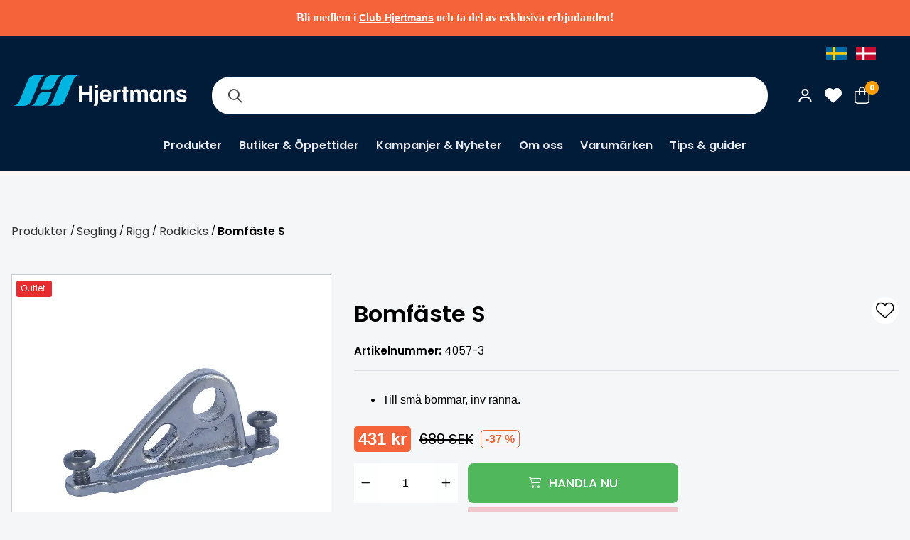

--- FILE ---
content_type: text/html; charset=utf-8
request_url: https://www.hjertmans.se/sv/produkt/segling-sakerhet/rigg/rodkicks/bomfaste-s
body_size: 10470
content:

<!DOCTYPE html>
<html lang="sv-SE" class="">
<head>
    <meta charset="utf-8" />
    <meta name="viewport" content="width=device-width, height=device-height, initial-scale=1.0">
    

    <title>Bomf&#xE4;ste S</title>


    <script async src="https://helloretailcdn.com/helloretail.js"></script>
    <script>
            document.addEventListener("DOMContentLoaded", function () {
            window.hrq = window.hrq || [];
            hrq.push([
                "init",
                {
                    trackingOptOut: getConsent(),
                },
            ]);

            __cmp("addEventListener", ["consent", updateConsent, false], null);
        });

        function getConsent() {
            var cmpdata = __cmp("getCMPData") || {};
            if ("purposeConsents" in cmpdata) {
                if (
                    cmpdata.purposeConsents.c52 !== "undefined" &&
                    cmpdata.purposeConsents.c52
                ) {
                    return false;
                }
            }
            return true;
        }

        function updateConsent() {
            hrq.push(["setTrackingOptOut", getConsent()]);
        }

        function consentCheck() {
            console.log('Consent is ${!!cmpdata.purposeConsents.c52}');
            return !!consentObject[consentLevel];
        }

        document.addEventListener("DOMContentLoaded", function () {

            var currentConsent = consentCheck();
            window.hrq = window.hrq || [];

            __cmp.addEventListener(consentReadyEvent, function () {
                var newConsent = consentCheck();
                if (!hrq.initCalled) {
                    console.log(
                        'Init not called, setting trackingOptOut to ${!newConsent}'
                    );
                    hrq.push([
                        "init",
                        {
                            trackingOptOut: !newConsent,
                        },
                    ]);
                } else if (newConsent != currentConsent) {
                    console.log(
                        'Consent changed from ${currentConsent} to ${newConsent}'
                    );
                    hrq.push(["setTrackingOptOut", !newConsent]);
                }
                currentConsent = newConsent;
            });
        });
    </script>


    <script type="text/javascript" data-cmp-ab="1" src="https://cdn.consentmanager.net/delivery/autoblocking/58fde56cca59.js"
            data-cmp-host="d.delivery.consentmanager.net" data-cmp-cdn="cdn.consentmanager.net" data-cmp-codesrc="1"></script>

    <link rel="shortcut icon" href="/favicon.ico" />
    <link href="https://cdn.svenskwebbhandel.se/fontawesome/6.2.0/css/all.min.css" as="style" rel="stylesheet" type="text/css" />
    <link href="https://cdn.svenskwebbhandel.se/googlefonts/poppins/font-face.min.css?d=230706" rel="stylesheet" type="text/css" />
    <link href="https://cdn.svenskwebbhandel.se/googlefonts/lato/font-face.min.css?d=230706" rel="stylesheet" type="text/css" />
    <link href="https://cdn.svenskwebbhandel.se/googlefonts/roboto/font-face.min.css?d=240213" rel="stylesheet" type="text/css" />
    <link href="https://cdn.svenskwebbhandel.se/googlefonts/inter/font-face.min.css?d=240208" rel="stylesheet" type="text/css" />
    <link href="https://cdn.svenskwebbhandel.se/js-swiper/8.2.2/swiper.min.css" rel="stylesheet" />
    <link rel="stylesheet" href="/lib/styles/above-fold.min.css?v=wWQtV-RXXXFXxwGrxa5QzGVGi3498pdIDE1uMhKupAk" />
    <script src="/js/above-fold.min.js?v=65QmrGY1l-cW2vqCAW_V7Rz_YGzaD3Z0tEjBnSdfwoU"></script>
    <link rel="stylesheet" href="/sv/designsetup" />
    <link rel="stylesheet" href="/sv/publicinfo/CMSCss?v=638781017567770000" type="text/css" />
    <link rel="stylesheet" href="/lib/styles/article-list.min.css?v=xBXxkFqhEdvgljFQ5sYDjRMCje_P39H_JiYghQdJd5E" />

    
    <link rel="stylesheet" href="/lib/styles/article-detail.min.css?v=9AY2YRoQHsNiBKzy-xkYv5yQWuCu95y9tYNm6KhfbOQ" />


    <!-- TrustBox script -->
    <script type="text/javascript" src="//widget.trustpilot.com/bootstrap/v5/tp.widget.bootstrap.min.js" async></script>
    <!-- End TrustBox script -->
    
        <script>
            (function (w, d, s, l, i) {
            w[l] = w[l] || []; w[l].push({
                'gtm.start':
                    new Date().getTime(), event: 'gtm.js'
            }); var f = d.getElementsByTagName(s)[0],
                j = d.createElement(s), dl = l != 'dataLayer' ? '&l=' + l : ''; j.async = true; j.src =
                    'https://www.googletagmanager.com/gtm.js?id=' + i + dl; f.parentNode.insertBefore(j, f);
            })(window, document, 'script', 'dataLayer', 'GTM-NQ5PPXS');
        </script>


    <script type='text/javascript'>
        (function (d) {
            var apc = d.createElement('script'), fs;
            apc.type = 'text/javascript';
            apc.charset = 'UTF-8';
            apc.async = true;
            apc.src = 'https://static.ws.apsis.one/live/p/2307/11961ff1.js';
            fs = d.getElementsByTagName('script')[0];
            fs.parentNode.insertBefore(apc, fs);
        })(document);
    </script>
</head>
<body>
    
    <noscript>
        <iframe src="https://www.googletagmanager.com/ns.html?id=GTM-NQ5PPXS" 
           height="0" width="0" style="display:none;visibility:hidden"></iframe>
    </noscript>

    
<div class="spinner hide">
    <div class="inner">
        <span class="icon"></span>
        <span>Laddar...</span>
        <span>Tack f&#xF6;r ditt t&#xE5;lamod!</span>
    </div>
</div>

    <div b-cm2a2i53js class="textblock-information-global">   <div class="textblock-text"><p class="p1" style="margin-bottom:0px;font-variant-numeric:normal;font-variant-east-asian:normal;font-variant-alternates:normal;font-kerning:auto;font-optical-sizing:auto;font-feature-settings:normal;font-variation-settings:normal;font-variant-position:normal;font-variant-emoji:normal;line-height:normal;font-family:Inter;"><strong></strong>Bli medlem i <a href="https://www.hjertmans.se/sv/bli-kund">Club Hjertmans</a> och ta del av exklusiva erbjudanden! <br /></p></div>
</div>

    <header b-cm2a2i53js class="layout-element flex wrap">
        <div class="skip-to-content" aria-label="Snabbl&#xE4;nkar"><a class="skip-link" href="#MainHref">Till sidans innehåll</a>            <a class="skip-link" href="#MainFooter">Till sidfoten</a></div>
       

        <div b-cm2a2i53js class="header-content layout-wrapper">
             <div b-cm2a2i53js class="languages">
                <div b-cm2a2i53js class="languages-wrap">
                    <a class="flag swe flex" id="SE" href="https://www.hjertmans.se">
                        <img alt="SWE" width="29" height="18" src="/content/flags/SE-icon.jpg" />
                    </a>
                    <a class="flag den flex" id="DK" href="https://www.hjertmans.dk">
                        <img alt="DEN" width="29" height="18" src="/content/flags/DK-icon.jpg" />
                    </a>
                </div>
            </div> 
            <button b-cm2a2i53js class="toggle-menu">
            </button>

            <a id="Logo" alt="Logo" title="Startsidan" href="/sv/">
                    <img width="250" alt="" src="/content/Hjertmans_logo.png" />
            </a>

            <div b-cm2a2i53js id="MainNav" class="search">
                <label class="visually-hidden" for="SearchBox">Sök i webbutiken</label>
                <input type="text" id="SearchBox" name="SearchBox" />
                <button id="SearchButton" aria-label="S&#xF6;k"></button>
                <div b-cm2a2i53js class="search-content hide"></div>
            </div>
            <div b-cm2a2i53js id="ShopNav">
               
                <nav b-cm2a2i53js class="shopnav-menu customer-pages flex align-c" aria-label="Kundnavigation">
                        <a class="sign-in my-pages customer-pages login-link" href="/sv/logga-in">
                            <img src="/Content/Icons/customer_icon.svg" />
                        </a>

                    <a class="favorite-btn icon-button my-pages customer-pages favorite-pages" href="/sv/favoriter">
                    </a>

                        <div b-cm2a2i53js class="small-cart">
                            <button b-cm2a2i53js class="toggle-cart icon-button" data-trap-id="TrapPageCart">
                                <span b-cm2a2i53js class="count">0</span>
                            </button>

                        </div>
                </nav>
               
            </div>


                <div b-cm2a2i53js id="TrapPageCart" class="page-cart hide">
<div class="cart-blanket toggle-cart"></div>
<div id="PageCart">
    <header class="cart-layout">
        <span>Varukorg</span>

            <button class="toggle-cart" aria-label="St&#xE4;ng varukorg" data-closing-tag></button>
            <br />
            <br />
    </header>
    <div class="cart-layout cart-items alert-placeholder">


        


    <div class="cart-empty">Din varukorg är tom...</div>

    </div>
    <div class="cart-layout cart-summary">
            <span><div class="grid grid-cols-2">    <span>Summa varor:</span>    <span class="cart-total"></span></div>    <div class="shipping-cost hide grid grid-cols-2">        <span>Frakt:</span>        <span class="cart-shipping"></span>    </div>    <div class="grid grid-cols-2">            <span>Moms ingår med:</span>        <span class="total-vat"></span>    </div>    <div class="cart-discount-container hide">        <span>Rabatt:</span>        <span class="cart-discount"></span>    </div>    <div class="grid grid-cols-2">        <span>Att betala:</span>        <span class="cart-to-pay"></span>    </div></span>

            <a href="/sv/order/checkout"><span>Till kassan</span></a>
    </div>
</div>


</div>
        </div>
    </header>

    <div b-cm2a2i53js class="navigation">
        <nav b-cm2a2i53js class="layout-wrapper primary-menu" aria-label="Produkt- och informationsnavigation">
            <header b-cm2a2i53js>
                <button class="toggle-menu" aria-label="St&#xE4;ng meny"></button>
                <a class="extra-logo" title="Hjertmans" href="/sv/"><img alt="Hjertmans" src="/content/hjertmans_logo_2.png" /></a>

                <div b-cm2a2i53js class="languages">
                    <div b-cm2a2i53js class="languages-wrap">
                        <a class="flag swe flex" id="SE" href="https://www.hjertmans.se">
                            <img alt="SWE" width="29" height="18" src="/content/flags/SE-icon.jpg" />
                        </a>
                        <a class="flag den flex" id="DK" href="https://www.hjertmans.dk">
                            <img alt="DEN" width="29" height="18" src="/content/flags/DK-icon.jpg" />
                        </a>
                    </div>
                </div>
                <div b-cm2a2i53js class="extra-links">
                    <span b-cm2a2i53js class="title">Club Hjertmans</span>

                        <a class="member-link sign-in" href="/sv/logga-in">
                            <span>Logga in / Bli medlem</span>
                        </a>
                </div>
            </header>
            
<div class="component component-articlegroup-menu" id="ArticleGroupMenuV3" data-level="0" data-accessibility="menu-container" aria-label="">
    <ul>
        <li data-path="produkter">
            <a class="toggle-dropdown" data-level="1" href="/sv/produkter">Produkter</a>
        </li>
    </ul>
    <div id="MenuContentBlock" class="menu-content-block hide" aria-live="polite" data-accessibility="menu-block" tabindex="-1"></div>
</div>

            
<div class="component component-page-primary-menu" id="ComponentPagePrimaryMenuV3" data-level="0" data-accessibility="menu-container" aria-label="">
    <a class="" href="/sv/oppettider">Butiker &amp; &#xD6;ppettider</a>
    <a class="" href="/sv/kampanjer">Kampanjer &amp; Nyheter</a>
    <a class="" href="/sv/om-oss">Om oss</a>
    <a class="" href="/sv/varumarken">Varum&#xE4;rken</a>
    <a class="" href="/sv/tips">Tips &amp; guider</a>
</div>
        </nav>
    </div>
    <div b-cm2a2i53js class="blanket"></div>
    <main b-cm2a2i53js role="main" class="layout-element" id="MainHref">
        



<div class="background-wrap layout-wrapper article-detail no-thumbnails">
    
<div class="breadcrumbs">
        <a class="" href="/sv/produkter">Produkter</a>
            <span class="selector">/</span>
        <a class="" href="/sv/produkter/segling">Segling</a>
            <span class="selector">/</span>
        <a class="" href="/sv/produkter/segling/rigg">Rigg</a>
            <span class="selector">/</span>
        <a class="" href="/sv/produkter/segling/rigg/rodkicks">Rodkicks</a>
            <span class="selector">/</span>
        <a class="selected" href="/sv/produkt/segling/rigg/rodkicks/bomfaste-s">Bomfäste S</a>
</div>
        <div class="article-detail-content">
   

        <div class="article-image-wrapper">
            
    <div class="images no-thumbnails">


        <div class="article-images no-thumbnails">
            <figure class="main-image">
                <div class="banners">
                    

<span class="banner banner-2 outlet">
	<span>Outlet</span>
</span>
                </div>
                


<div class="swiper" 
    data-loop="False"
    data-mousewheel="False"
    data-spacebetween="15"
    data-zoom="True" 
    data-autoplay="False" 
    data-loopFillGroupWithBlank="False"
    data-rewind="False"
    data-slidesperview="1" 
    data-direction="Horizontal"
    data-breakpoints=''>

    <div class="swiper-wrapper">
        

    <div class="swiper-slide">
            <div class="inner">
                        <figure class="swiper-zoom-container">
                                <img class="swiper-zoom-target" src="/image?path=/Articles/4057-3/4057-3.jpg&amp;v=0" />
                        </figure>
            </div>
    </div>

    </div>


        <!-- If we need pagination -->
        <div class="swiper-pagination"></div>
        <!-- If we need navigation buttons -->
        <div class="swiper-button-prev"></div>
        <div class="swiper-button-next"></div>
        <!-- If we need scrollbar -->
        <div class="swiper-scrollbar"></div>
</div>
                <button class="zoom-btn" aria-label="Zooma in bilden"></button>
            </figure>
        </div>
    </div>


        </div>

        
        <div class="short-desc">
            <div>
                <div class="article-buyinfo-wrapper">
                    
	<script type="application/ld+json">{"@context":"http://schema.org/","@type":"Product","Mpn":"511-556-02","Gtin":null,"Name":"Bomfäste S","Image":["https://www.hjertmans.se/Media/Articles/4057-3/4057-3.jpg"],"Description":"Bomfäste till små bommar med invändig ränna. Bredd 16mm Godstjocklek 4mm. Skruv artikelnummer 3555-122 rekommenderas","Brand":null,"Offers":{"@type":"Offer","PriceCurrency":null,"Price":null,"Seller":null,"Availability":"InStock","priceSpecification":[{"@type":"UnitPriceSpecification","priceType":null,"Price":431.00,"PriceCurrency":"SEK","ReferenceQuantity":null,"ValidForMemberTier":null},{"@type":"UnitPriceSpecification","priceType":"https://schema.org/StrikethroughPrice","Price":551.20,"PriceCurrency":"SEK","ReferenceQuantity":null,"ValidForMemberTier":null}]}}</script>
	<div class="article-meta">
		<span class="short-name"></span>
		<div class="title">
			<h1>Bomf&#xE4;ste S</h1>
			<button class="favorite-toggle " data-articleid="0a78e13f-1914-4b0a-be72-a1cd00c0165a" data-trap-id="Favorite" aria-label="L&amp;#xE4;gg till som favorit"></button>
		</div>
		<span class="art-no"><span>Artikelnummer:</span> 4057-3</span>

		<ul>
				<li>Till sm&#xE5; bommar, inv r&#xE4;nna.</li>
		</ul>

	</div>
	

<script>window.dataLayer = window.dataLayer || [];window.dataLayer.push({"event":"view_item","ecommerce":{"currency":"SEK","value":344.8000,"items":[{"item_id":"4057-3","item_name":"Bomfäste S","price":344.8000,"quantity":1.0,"item_brand":"Seldén","item_category":"Rodkicks","discount":206.4000}]}});</script>

<div class="buy-info alert-placeholder pricetype-campaign">
	<div class="price-wrap">
			<div class="prices">
				<div class="price">
							<span class="sale-price">431 kr</span>
								<span class="regular-price">689 SEK</span>
								<span class="discount">-37 %</span>
				</div>

				<div class="staff-prices">
					

				</div>
			</div>
		<div class="quantity-wrap">
				<div class="quantity-box">
					

<div class="quantity ">
    <button  data-type=ArticleDetail class="quantity-button alertable item-decrease" aria-label="Minska antal"></button>
    <input  
        type="text"
        inputmode="decimal"
        min="1" 
        value="1" 
        class="quantity alertable quantity-js" 
        step="1.00" 
        data-step="1,00"
        data-quantity
        data-quantity-for="0a78e13f-1914-4b0a-be72-a1cd00c0165a"
        data-min-qty=""
        data-standard-qty=""
        data-decimals="false"
        data-number-of-decimals="2"
        />
    <button  data-type=ArticleDetail class="quantity-button alertable item-increase" aria-label="Öka antal"></button>
</div>
						<div class="package-info">

						</div>
				</div>
				<div class="buttons">
					<button data-articleid="0a78e13f-1914-4b0a-be72-a1cd00c0165a"
							data-articlen-name="Bomf&#xE4;ste S"
							data-article-code="4057-3"
							data-articlegroup-path="produkter/segling/rigg/rodkicks"
							data-price="431 kr"
							class="btn complete add-to-cart alertable">
						<span>Handla nu</span>
						<span class="total-cost hide"></span>
					</button>

					<div class="campaign-info "><span>Kampanjen pågår t.o.m.</span> 2026-03-31</div>
						
<div class="price-history">
</div>

						<div class="shipping-info">							<span class="icon"></span>							<span>Produkten kan bara skickas från webblager</span>						</div>
				</div>
		</div>
	</div>
</div>







                </div>


                



                <div class="stock-wrapper">
                    

    <div class="web-stock">
        <span class="title">Webblager</span>
        

            <span class="stock yes" id="FewLeft">
                <span class="icon"></span> <span>Fåtal i lager</span>
            </span>

    </div>

                </div>
            </div>
        </div>

        <div class="long-description">
            <div class="description-wrapper">
                
    <div class="description toggle-block hide">
        <div class="inner">
            <h2>Produktinformation</h2>
            <div>Bomf&#228;ste till sm&#229; bommar med&#160;inv&#228;ndig r&#228;nna.</div>
<div>Bredd 16mm</div>
<div>Godstjocklek 4mm.</div>
<div>Skruv&#160;artikelnummer&#160;3555-122 rekommenderas</div>
        </div>
        <button class="toggle-content">
            <span>Läs mer</span>
            <span class="hide">Visa mindre</span>
        </button>
    </div>

            </div>
          
            <div class="specifications-wrapper">
                

<div class="specifications toggle-block">
    
        
    

</div>
            </div>
        </div>
  
    </div>

    <div class="related-articles" id="hr-recom-k5fca1a079986ac65f2845b31">
    </div>
</div>


    </main>

    <footer b-cm2a2i53js class="layout-element flex wrap" id="MainFooter">
        <div b-cm2a2i53js class="footer-content layout-wrapper">
            <div b-cm2a2i53js class="footer-col footer-logo">
                   <div class="textblock-text"><img src="/Media/?Path=Hjertman_logo_H.png" alt="" /></div>

            </div>
            <div b-cm2a2i53js class="footer-col">
                        <div class="footer-col extra-menu-2">

                <h2>Club Hjertmans</h2>


                    <a href="/sv/logga-in"><span>Logga in</span></a>
                    <a href="/sv/bli-kund"><span>Bli kund</span></a>
                    <a href="/sv/batlivsdrommar"><span>Båtlivsdrömmar</span></a>
        </div>

            </div>
            <div b-cm2a2i53js class="footer-col">
                        <div class="footer-col extra-menu-3">

                <h2>Handla på Hjertmans</h2>


                    <a href="/sv/oppettider"><span>Butiker & Öppettider</span></a>
        </div>

            </div>
            <div b-cm2a2i53js class="footer-col">
                        <div class="footer-col extra-menu-4">

                <h2>Om oss</h2>


                    <a href="/sv/lediga-jobb"><span>Lediga tjänster</span></a>
                    <a href="/sv/varumarken"><span>Varumärken</span></a>
        </div>

            </div>
            <div b-cm2a2i53js class="footer-col">
                        <div class="footer-col extra-menu-5">

                <h2>Kundservice</h2>


                    <a href="/sv/kopvillkor"><span>Köpvillkor</span></a>
                    <a href="/sv/betalning"><span>Betalning</span></a>
                    <a href="/sv/frakt-och-leverans"><span>Frakt och leverans</span></a>
                    <a href="/sv/bytesratt-och-retur"><span>Bytesrätt och retur</span></a>
                    <a href="/sv/garanti-och-reklamation"><span>Garanti och reklamation</span></a>
        </div>

            </div>
        </div>

        <div b-cm2a2i53js class="other">
            <div b-cm2a2i53js class="layout-wrapper flex wrap">
               
               

                <div b-cm2a2i53js class="copyright">
                    <div b-cm2a2i53js class="footer-wrapper">
                        <div b-cm2a2i53js class="copy">
                            © 2013 - 2026 Hjertmans

                        </div>
                    
                        <div b-cm2a2i53js class="policy">
                               <div class="textblock-text"><a href="/sv/kunduppgifter">Anv&auml;ndarvillkor</a> <a href="/sv/behandling-av-personuppgifter">Integritetspolicy</a></div>

                        </div>

                      
                    </div>
                   
                    <div b-cm2a2i53js class="social-media">
                           <div class="textblock-text"><a href="https://www.facebook.com/hjertmans" target="_blank"><img src="/Media/facebook_white.png" alt="" /></a>
<a href="https://www.instagram.com/hjertmans/" target="_blank"><img src="/Media/instagram_white.png" alt="" /></a>
<a href="https://youtube.com/@hjertmansplay2412" target="_blank"><img src="/Media/youtube_white.png" alt="" /></a>
<a href="https://www.linkedin.com/company/hjertmans-sweden-ab/" target="_blank"><img src="/Media/linkedin_white.png" alt="" /></a></div>

                    </div>
                </div>
                
                <div b-cm2a2i53js class="powered">
                    <div b-cm2a2i53js class="copy">
                        <a target="_blank" href="https://www.svenskwebbhandel.se">
                            <img alt="Powered By SWH" loading="lazy" width="142" height="10" src="/content/poweredBySwh.png" />
                        </a>
                       
                    </div>
                     <div b-cm2a2i53js class="footer-logos">
                               <div class="textblock-text"><img src="/Image?Path=Logos%2Fpostnord.png" alt="" /><img src="/Image?Path=Logos%2Fsvea.png" alt="" /><img src="/Image?Path=Logos%2Fswish.png" alt="" /><img src="/Image?Path=Logos%2Fdhl.png" alt="" /></div>

                        </div>
                </div>
            </div>
           
        </div>
  
        <button class="up-btn" aria-label="Till toppen"></button>
    </footer>

    <link rel="preload" href="/lib/styles/below-fold.min.css?v=q7qqkbjCAuFQsQEMhjLJwBO5z6IxYGCyIBW_4PWcNhc" as="style" onload="this.onload=null;this.rel='stylesheet'" />
    <link rel="preload" href="https://cdn.svenskwebbhandel.se/fontawesome/6.2.0/css/fa-small.min.css" as="style" onload="this.onload=null;this.rel='stylesheet'">
    <link rel="preload" href="https://cdn.svenskwebbhandel.se/js-swiper/8.2.2/swiper-bundle.min.css" as="style" onload="this.onload=null;this.rel='stylesheet'" />
    
    <noscript b-cm2a2i53js>
        <link rel="stylesheet" href="/formhelper/formhelper.min.css" />
        <link rel="stylesheet" href="/lib/styles/below-fold.min.css?v=q7qqkbjCAuFQsQEMhjLJwBO5z6IxYGCyIBW_4PWcNhc" />
        <link href="https://cdn.svenskwebbhandel.se/fontawesome/6.2.0/css/fa-small.min.css" rel="stylesheet">
        <link href="https://cdn.svenskwebbhandel.se/js-swiper/8.2.2/swiper-bundle.min.css" rel="stylesheet" />
    </noscript>

    

<style>
    .store {
    text-align: left !important;
    margin-left: 0; /* Lägg till detta om du vill ta bort eventuell extra vänstermarginal */
}

.swh-template {
  padding-right: 20px !important;
  padding-left: 20px !important;
}



.textblock-information-global {
    background: #f4633a !important;
    padding: 0.5rem  !important;
    color: #fff;
    font-size: 1rem;
    font-weight: 600;
  }

.textblock-information-global:not(:empty) {
    background: #f4633a  !important;
    padding: 0.5rem  !important;
    color: #fff;
    font-size: 1rem;
    font-weight: 600;

}


.inner {
  text-align: left !important;
}

.store-stock {
  width: 120px; /* Adjust the width as needed */
}


.icon {
  width: 20px; /* Adjust the width as needed */
}

.inner ul {
  padding-left: 0;
  list-style: none;
}

.inner li {
  padding: 5px 0;
}



.tip-item {
    background-color: #001c38 !important;
}

.page-details h2, .page-details .row {
    margin: 0.1em 0 !important;
    font-size: 1rem !important;
    line-height: normal;
}

.tip-item h2 {
    background-color: #001c38 !important;
     font-size: 1rem !important;
    font-weight: 500 !important;
    padding: 0.5em !important;
}


.tip-links a h2 {
    font-size: 0.8rem !important;
    line-height: normal !important;
    height: fit-content !important;
    width: 90% !important;
}



.campaign-swiper  {
    max-width: 100% !important;
}


.store-name  {
        font-size: 0.8rem !important;
}


.swiper-text p.price-button {
      background: #38C3E8;
      border:none;
}


.bg-wrap .campaign-swiper{
      background:  #ffff66 !important;
      border:none;
}

/*.signup .signup-company {display: none;}*/


.articles-layout .child-groups ul li a {
    color: #fff;
    border: 1px solid #00B5E2;
}

.child-groups ul li a {
    background: #00B5E2;
}

.swiper-text p.link-button {
border: none;

}

.textblock-information-global:not(:empty) {
    text-align: center;
    padding: 1rem;
    color: #fff;
    font-size: 1rem;
    font-weight: 600;
    width: 100%;
}

.swiper-text p.link-button {
    background: #001C38 !important;
    color: #ffffff !important;
    border: 1px solid #001c38;
}

.campaign-type-buttons .campaign-type-outlet {
    background: #E62C2E !important;
}


.stock.no#OrderedFromSupplier .icon::before {
    color: #ff0000 !important; /* vinner eftersom den står sist */
}

</style>

<script>
      document.addEventListener("DOMContentLoaded", function() {
    // 1. Outlet-knapp
    const outletButton = document.querySelector('.change-campaign-type.campaign-type-outlet[data-campaigncode="WEBBKLIPP"]');
    if (outletButton) outletButton.textContent = 'Outlet';

    // 2. Knappar med Prispresset ? Gul Pris
    document.querySelectorAll('button.campaign-type-pressured').forEach(btn => {
      if (btn.textContent.trim() === "Prispresset") btn.textContent = "Gul Pris";
    });

    // 3. Befintliga banners med Prispresset ? Gul Pris
    document.querySelectorAll('span.banner.banner-1').forEach(span => {
      if (span.textContent.trim() === "Prispresset") span.textContent = "Gul Pris";
    });
  });

  // 4. Kontrollera långsamt inladdade banners flera gånger
  const interval = setInterval(() => {
    const banners = document.querySelectorAll('span.banner.banner-1');
    let changed = false;

    banners.forEach(span => {
      if (span.textContent.trim() === "Prispresset") {
        span.textContent = "Gul Pris";
        changed = true;
      }
    });

    if (banners.length && changed) {
      // Om banners dök upp och minst en ändring gjordes, stoppa.
      clearInterval(interval);
    }
  }, 50);
</script>

    <script>const currentCulture = "/sv";</script>
    <script src="//cdnjs.cloudflare.com/ajax/libs/jquery/3.6.1/jquery.min.js"></script>
    <script src="https://cdn.svenskwebbhandel.se/js-swiper/8.2.2/swiper-bundle.min.js"></script>
    <script src="/lib/swh/swiper/swiper.js"></script>
    <script src="/js/below-fold.min.js?v=jti_3e8by_uXbZdKyhctjS05vU_MDRwZzsCbamlITyI" data-message="" data-messagetype="Failed">
    </script>
    <script src="/js/articlegroup/menu.min.js?v=_DkMZDKyIh6XObOAE4kSi1xCUI6i5pTiQxgbg7TkE5k"></script>
    <script src="/lib/articlegroup/ArticleGroupFaq.min.js?v=jPHl3J2dxPNsF1UpFKt3_zu4By9qXg89w0jozAIpDI8"></script>
    <script src="/js/brand.min.js?v=F_8i8VsQxc5IlRukNm3yZLIlkGbVxTTtzH5FP7XsNjM"></script>
    <script src="/lib/swh/accessibility/accessibility.js" type="module"></script>
    <script id="FavoriteScripts" src="/lib/articlefavorite/articlefavoritescripts.min.js?v=02xZ8qej1HQLBPEZZvfBsleKAGoUNA8Bapvzrgufses"></script>


    <script src="/lib/helloretail/HelloRetail.js?v=0DK--HNc9v2560stPJrsdpQanPk--koGuRgWWd2jrYI" data-locale="sv-SE" data-currency="SEK"></script>
        <script src="/lib/cart/cart.min.js?v=Ywq7Hwt60h8h88UP4SdmaT2OjJ6MQ5iBZquDt-ubw58" data-smallcartcontainer="small-cart" data-smallcartcount="count">
        </script>

    
    <script id="ArticleScripts" data-currency="kr" data-price="431.00" data-factor="1.00" data-articleid="0a78e13f-1914-4b0a-be72-a1cd00c0165a" src="/lib/article/article.min.js?v=REGof1DbcUhBQekl4rxBvwiu3unHaPmM_RHAku1A6xc"></script>


    <script src="/js/overflowSwiper.min.js?v=eM-Gkva0kiJ1OauQTXOvt-4asGyQhnjuo7BFxAuq3HA"></script>
    <script>        
        document.body.onload = function () {

            var overflowSwipers = document.querySelectorAll('.component-overflow-swiper');
            if (overflowSwipers) {
                overflowSwipers.forEach(el => {
                    var id = el.getAttribute("id");
                    var overflowSwiper = new OverflowSwiper('#' + id);
                    overflowSwiper.init();
                })
            }

            var overflowSwipers = document.querySelectorAll('.component-articlegroup-thumbnails');
            if (overflowSwipers) {
                overflowSwipers.forEach(el => {
                    var id = el.getAttribute("id");
                    var overflowSwiper = new OverflowSwiper('#' + id);
                    overflowSwiper.init();
                })
            }
        };
    </script>
</body>
</html>


--- FILE ---
content_type: text/html; charset=utf-8
request_url: https://www.hjertmans.se/sv/cart/getcart?isCheckout=false
body_size: 60
content:




    <div class="cart-empty">Din varukorg är tom...</div>


--- FILE ---
content_type: text/css
request_url: https://cdn.svenskwebbhandel.se/googlefonts/inter/font-face.min.css?d=240208
body_size: 992
content:
@font-face{font-family:'Inter Tight';font-style:normal;font-weight:100;src:url(https://cdn.svenskwebbhandel.se/googlefonts/inter/inter-tight-v1-latin-100.eot);src:local(''),url('https://cdn.svenskwebbhandel.se/googlefonts/inter/inter-tight-v1-latin-100.eot?#iefix') format('embedded-opentype'),url(https://cdn.svenskwebbhandel.se/googlefonts/inter/inter-tight-v1-latin-100.woff2) format('woff2'),url(https://cdn.svenskwebbhandel.se/googlefonts/inter/inter-tight-v1-latin-100.woff) format('woff'),url(https://cdn.svenskwebbhandel.se/googlefonts/inter/inter-tight-v1-latin-100.ttf) format('truetype'),url('https://cdn.svenskwebbhandel.se/googlefonts/inter/inter-tight-v1-latin-100.svg#InterTight') format('svg');font-display:swap}@font-face{font-family:'Inter Tight';font-style:normal;font-weight:200;src:url(https://cdn.svenskwebbhandel.se/googlefonts/inter/inter-tight-v1-latin-200.eot);src:local(''),url('https://cdn.svenskwebbhandel.se/googlefonts/inter/inter-tight-v1-latin-200.eot?#iefix') format('embedded-opentype'),url(https://cdn.svenskwebbhandel.se/googlefonts/inter/inter-tight-v1-latin-200.woff2) format('woff2'),url(https://cdn.svenskwebbhandel.se/googlefonts/inter/inter-tight-v1-latin-200.woff) format('woff'),url(https://cdn.svenskwebbhandel.se/googlefonts/inter/inter-tight-v1-latin-200.ttf) format('truetype'),url('https://cdn.svenskwebbhandel.se/googlefonts/inter/inter-tight-v1-latin-200.svg#InterTight') format('svg');font-display:swap}@font-face{font-family:'Inter Tight';font-style:normal;font-weight:300;src:url(https://cdn.svenskwebbhandel.se/googlefonts/inter/inter-tight-v1-latin-300.eot);src:local(''),url('https://cdn.svenskwebbhandel.se/googlefonts/inter/inter-tight-v1-latin-300.eot?#iefix') format('embedded-opentype'),url(https://cdn.svenskwebbhandel.se/googlefonts/inter/inter-tight-v1-latin-300.woff2) format('woff2'),url(https://cdn.svenskwebbhandel.se/googlefonts/inter/inter-tight-v1-latin-300.woff) format('woff'),url(https://cdn.svenskwebbhandel.se/googlefonts/inter/inter-tight-v1-latin-300.ttf) format('truetype'),url('https://cdn.svenskwebbhandel.se/googlefonts/inter/inter-tight-v1-latin-300.svg#InterTight') format('svg');font-display:swap}@font-face{font-family:'Inter Tight';font-style:normal;font-weight:400;src:url(https://cdn.svenskwebbhandel.se/googlefonts/inter/inter-tight-v1-latin-regular.eot);src:local(''),url('https://cdn.svenskwebbhandel.se/googlefonts/inter/inter-tight-v1-latin-regular.eot?#iefix') format('embedded-opentype'),url(https://cdn.svenskwebbhandel.se/googlefonts/inter/inter-tight-v1-latin-regular.woff2) format('woff2'),url(https://cdn.svenskwebbhandel.se/googlefonts/inter/inter-tight-v1-latin-regular.woff) format('woff'),url(https://cdn.svenskwebbhandel.se/googlefonts/inter/inter-tight-v1-latin-regular.ttf) format('truetype'),url('https://cdn.svenskwebbhandel.se/googlefonts/inter/inter-tight-v1-latin-regular.svg#InterTight') format('svg');font-display:swap}@font-face{font-family:'Inter Tight';font-style:normal;font-weight:500;src:url(https://cdn.svenskwebbhandel.se/googlefonts/inter/inter-tight-v1-latin-500.eot);src:local(''),url('https://cdn.svenskwebbhandel.se/googlefonts/inter/inter-tight-v1-latin-500.eot?#iefix') format('embedded-opentype'),url(https://cdn.svenskwebbhandel.se/googlefonts/inter/inter-tight-v1-latin-500.woff2) format('woff2'),url(https://cdn.svenskwebbhandel.se/googlefonts/inter/inter-tight-v1-latin-500.woff) format('woff'),url(https://cdn.svenskwebbhandel.se/googlefonts/inter/inter-tight-v1-latin-500.ttf) format('truetype'),url('https://cdn.svenskwebbhandel.se/googlefonts/inter/inter-tight-v1-latin-500.svg#InterTight') format('svg');font-display:swap}@font-face{font-family:'Inter Tight';font-style:normal;font-weight:600;src:url(https://cdn.svenskwebbhandel.se/googlefonts/inter/inter-tight-v1-latin-600.eot);src:local(''),url('https://cdn.svenskwebbhandel.se/googlefonts/inter/inter-tight-v1-latin-600.eot?#iefix') format('embedded-opentype'),url(https://cdn.svenskwebbhandel.se/googlefonts/inter/inter-tight-v1-latin-600.woff2) format('woff2'),url(https://cdn.svenskwebbhandel.se/googlefonts/inter/inter-tight-v1-latin-600.woff) format('woff'),url(https://cdn.svenskwebbhandel.se/googlefonts/inter/inter-tight-v1-latin-600.ttf) format('truetype'),url('https://cdn.svenskwebbhandel.se/googlefonts/inter/inter-tight-v1-latin-600.svg#InterTight') format('svg');font-display:swap}@font-face{font-family:'Inter Tight';font-style:normal;font-weight:700;src:url(https://cdn.svenskwebbhandel.se/googlefonts/inter/inter-tight-v1-latin-700.eot);src:local(''),url('https://cdn.svenskwebbhandel.se/googlefonts/inter/inter-tight-v1-latin-700.eot?#iefix') format('embedded-opentype'),url(https://cdn.svenskwebbhandel.se/googlefonts/inter/inter-tight-v1-latin-700.woff2) format('woff2'),url(https://cdn.svenskwebbhandel.se/googlefonts/inter/inter-tight-v1-latin-700.woff) format('woff'),url(https://cdn.svenskwebbhandel.se/googlefonts/inter/inter-tight-v1-latin-700.ttf) format('truetype'),url('https://cdn.svenskwebbhandel.se/googlefonts/inter/inter-tight-v1-latin-700.svg#InterTight') format('svg');font-display:swap}@font-face{font-family:'Inter Tight';font-style:normal;font-weight:900;src:url(https://cdn.svenskwebbhandel.se/googlefonts/inter/inter-tight-v1-latin-900.eot);src:local(''),url('https://cdn.svenskwebbhandel.se/googlefonts/inter/inter-tight-v1-latin-900.eot?#iefix') format('embedded-opentype'),url(https://cdn.svenskwebbhandel.se/googlefonts/inter/inter-tight-v1-latin-900.woff2) format('woff2'),url(https://cdn.svenskwebbhandel.se/googlefonts/inter/inter-tight-v1-latin-900.woff) format('woff'),url(https://cdn.svenskwebbhandel.se/googlefonts/inter/inter-tight-v1-latin-900.ttf) format('truetype'),url('https://cdn.svenskwebbhandel.se/googlefonts/inter/inter-tight-v1-latin-900.svg#InterTight') format('svg');font-display:swap}@font-face{font-family:'Inter Tight';font-style:normal;font-weight:800;src:url(https://cdn.svenskwebbhandel.se/googlefonts/inter/inter-tight-v1-latin-800.eot);src:local(''),url('https://cdn.svenskwebbhandel.se/googlefonts/inter/inter-tight-v1-latin-800.eot?#iefix') format('embedded-opentype'),url(https://cdn.svenskwebbhandel.se/googlefonts/inter/inter-tight-v1-latin-800.woff2) format('woff2'),url(https://cdn.svenskwebbhandel.se/googlefonts/inter/inter-tight-v1-latin-800.woff) format('woff'),url(https://cdn.svenskwebbhandel.se/googlefonts/inter/inter-tight-v1-latin-800.ttf) format('truetype'),url('https://cdn.svenskwebbhandel.se/googlefonts/inter/inter-tight-v1-latin-800.svg#InterTight') format('svg');font-display:swap}@font-face{font-family:'Inter Tight';font-style:italic;font-weight:100;src:url(https://cdn.svenskwebbhandel.se/googlefonts/inter/inter-tight-v1-latin-100italic.eot);src:local(''),url('https://cdn.svenskwebbhandel.se/googlefonts/inter/inter-tight-v1-latin-100italic.eot?#iefix') format('embedded-opentype'),url(https://cdn.svenskwebbhandel.se/googlefonts/inter/inter-tight-v1-latin-100italic.woff2) format('woff2'),url(https://cdn.svenskwebbhandel.se/googlefonts/inter/inter-tight-v1-latin-100italic.woff) format('woff'),url(https://cdn.svenskwebbhandel.se/googlefonts/inter/inter-tight-v1-latin-100italic.ttf) format('truetype'),url('https://cdn.svenskwebbhandel.se/googlefonts/inter/inter-tight-v1-latin-100italic.svg#InterTight') format('svg');font-display:swap}@font-face{font-family:'Inter Tight';font-style:italic;font-weight:200;src:url(https://cdn.svenskwebbhandel.se/googlefonts/inter/inter-tight-v1-latin-200italic.eot);src:local(''),url('https://cdn.svenskwebbhandel.se/googlefonts/inter/inter-tight-v1-latin-200italic.eot?#iefix') format('embedded-opentype'),url(https://cdn.svenskwebbhandel.se/googlefonts/inter/inter-tight-v1-latin-200italic.woff2) format('woff2'),url(https://cdn.svenskwebbhandel.se/googlefonts/inter/inter-tight-v1-latin-200italic.woff) format('woff'),url(https://cdn.svenskwebbhandel.se/googlefonts/inter/inter-tight-v1-latin-200italic.ttf) format('truetype'),url('https://cdn.svenskwebbhandel.se/googlefonts/inter/inter-tight-v1-latin-200italic.svg#InterTight') format('svg');font-display:swap}@font-face{font-family:'Inter Tight';font-style:italic;font-weight:400;src:url(https://cdn.svenskwebbhandel.se/googlefonts/inter/inter-tight-v1-latin-italic.eot);src:local(''),url('https://cdn.svenskwebbhandel.se/googlefonts/inter/inter-tight-v1-latin-italic.eot?#iefix') format('embedded-opentype'),url(https://cdn.svenskwebbhandel.se/googlefonts/inter/inter-tight-v1-latin-italic.woff2) format('woff2'),url(https://cdn.svenskwebbhandel.se/googlefonts/inter/inter-tight-v1-latin-italic.woff) format('woff'),url(https://cdn.svenskwebbhandel.se/googlefonts/inter/inter-tight-v1-latin-italic.ttf) format('truetype'),url('https://cdn.svenskwebbhandel.se/googlefonts/inter/inter-tight-v1-latin-italic.svg#InterTight') format('svg');font-display:swap}@font-face{font-family:'Inter Tight';font-style:italic;font-weight:300;src:url(https://cdn.svenskwebbhandel.se/googlefonts/inter/inter-tight-v1-latin-300italic.eot);src:local(''),url('https://cdn.svenskwebbhandel.se/googlefonts/inter/inter-tight-v1-latin-300italic.eot?#iefix') format('embedded-opentype'),url(https://cdn.svenskwebbhandel.se/googlefonts/inter/inter-tight-v1-latin-300italic.woff2) format('woff2'),url(https://cdn.svenskwebbhandel.se/googlefonts/inter/inter-tight-v1-latin-300italic.woff) format('woff'),url(https://cdn.svenskwebbhandel.se/googlefonts/inter/inter-tight-v1-latin-300italic.ttf) format('truetype'),url('https://cdn.svenskwebbhandel.se/googlefonts/inter/inter-tight-v1-latin-300italic.svg#InterTight') format('svg');font-display:swap}@font-face{font-family:'Inter Tight';font-style:italic;font-weight:500;src:url(https://cdn.svenskwebbhandel.se/googlefonts/inter/inter-tight-v1-latin-500italic.eot);src:local(''),url('https://cdn.svenskwebbhandel.se/googlefonts/inter/inter-tight-v1-latin-500italic.eot?#iefix') format('embedded-opentype'),url(https://cdn.svenskwebbhandel.se/googlefonts/inter/inter-tight-v1-latin-500italic.woff2) format('woff2'),url(https://cdn.svenskwebbhandel.se/googlefonts/inter/inter-tight-v1-latin-500italic.woff) format('woff'),url(https://cdn.svenskwebbhandel.se/googlefonts/inter/inter-tight-v1-latin-500italic.ttf) format('truetype'),url('https://cdn.svenskwebbhandel.se/googlefonts/inter/inter-tight-v1-latin-500italic.svg#InterTight') format('svg');font-display:swap}@font-face{font-family:'Inter Tight';font-style:italic;font-weight:600;src:url(https://cdn.svenskwebbhandel.se/googlefonts/inter/inter-tight-v1-latin-600italic.eot);src:local(''),url('https://cdn.svenskwebbhandel.se/googlefonts/inter/inter-tight-v1-latin-600italic.eot?#iefix') format('embedded-opentype'),url(https://cdn.svenskwebbhandel.se/googlefonts/inter/inter-tight-v1-latin-600italic.woff2) format('woff2'),url(https://cdn.svenskwebbhandel.se/googlefonts/inter/inter-tight-v1-latin-600italic.woff) format('woff'),url(https://cdn.svenskwebbhandel.se/googlefonts/inter/inter-tight-v1-latin-600italic.ttf) format('truetype'),url('https://cdn.svenskwebbhandel.se/googlefonts/inter/inter-tight-v1-latin-600italic.svg#InterTight') format('svg');font-display:swap}@font-face{font-family:'Inter Tight';font-style:italic;font-weight:700;src:url(https://cdn.svenskwebbhandel.se/googlefonts/inter/inter-tight-v1-latin-700italic.eot);src:local(''),url('https://cdn.svenskwebbhandel.se/googlefonts/inter/inter-tight-v1-latin-700italic.eot?#iefix') format('embedded-opentype'),url(https://cdn.svenskwebbhandel.se/googlefonts/inter/inter-tight-v1-latin-700italic.woff2) format('woff2'),url(https://cdn.svenskwebbhandel.se/googlefonts/inter/inter-tight-v1-latin-700italic.woff) format('woff'),url(https://cdn.svenskwebbhandel.se/googlefonts/inter/inter-tight-v1-latin-700italic.ttf) format('truetype'),url('https://cdn.svenskwebbhandel.se/googlefonts/inter/inter-tight-v1-latin-700italic.svg#InterTight') format('svg');font-display:swap}@font-face{font-family:'Inter Tight';font-style:italic;font-weight:800;src:url(https://cdn.svenskwebbhandel.se/googlefonts/inter/inter-tight-v1-latin-800italic.eot);src:local(''),url('https://cdn.svenskwebbhandel.se/googlefonts/inter/inter-tight-v1-latin-800italic.eot?#iefix') format('embedded-opentype'),url(https://cdn.svenskwebbhandel.se/googlefonts/inter/inter-tight-v1-latin-800italic.woff2) format('woff2'),url(https://cdn.svenskwebbhandel.se/googlefonts/inter/inter-tight-v1-latin-800italic.woff) format('woff'),url(https://cdn.svenskwebbhandel.se/googlefonts/inter/inter-tight-v1-latin-800italic.ttf) format('truetype'),url('https://cdn.svenskwebbhandel.se/googlefonts/inter/inter-tight-v1-latin-800italic.svg#InterTight') format('svg');font-display:swap}@font-face{font-family:'Inter Tight';font-style:italic;font-weight:900;src:url(https://cdn.svenskwebbhandel.se/googlefonts/inter/inter-tight-v1-latin-900italic.eot);src:local(''),url('https://cdn.svenskwebbhandel.se/googlefonts/inter/inter-tight-v1-latin-900italic.eot?#iefix') format('embedded-opentype'),url(https://cdn.svenskwebbhandel.se/googlefonts/inter/inter-tight-v1-latin-900italic.woff2) format('woff2'),url(https://cdn.svenskwebbhandel.se/googlefonts/inter/inter-tight-v1-latin-900italic.woff) format('woff'),url(https://cdn.svenskwebbhandel.se/googlefonts/inter/inter-tight-v1-latin-900italic.ttf) format('truetype'),url('https://cdn.svenskwebbhandel.se/googlefonts/inter/inter-tight-v1-latin-900italic.svg#InterTight') format('svg');font-display:swap}

--- FILE ---
content_type: image/svg+xml
request_url: https://www.hjertmans.se/Content/Icons/customer_icon.svg
body_size: 1153
content:
<svg width="18" height="19" viewBox="0 0 18 19" fill="none" xmlns="http://www.w3.org/2000/svg">
<path d="M9 0C8.01109 0 7.04439 0.293245 6.22215 0.842652C5.3999 1.39206 4.75904 2.17295 4.3806 3.08658C4.00216 4.00021 3.90315 5.00555 4.09607 5.97545C4.289 6.94536 4.7652 7.83627 5.46447 8.53553C6.16373 9.2348 7.05464 9.711 8.02455 9.90393C8.99445 10.0969 9.99979 9.99784 10.9134 9.6194C11.827 9.24096 12.6079 8.6001 13.1573 7.77785C13.7068 6.95561 14 5.98891 14 5C14 3.67392 13.4732 2.40215 12.5355 1.46447C11.5979 0.526784 10.3261 0 9 0ZM9 8C8.40666 8 7.82664 7.82405 7.33329 7.49441C6.83994 7.16476 6.45542 6.69623 6.22836 6.14805C6.0013 5.59987 5.94189 4.99667 6.05764 4.41473C6.1734 3.83279 6.45912 3.29824 6.87868 2.87868C7.29824 2.45912 7.83279 2.1734 8.41473 2.05764C8.99667 1.94189 9.59987 2.0013 10.1481 2.22836C10.6962 2.45542 11.1648 2.83994 11.4944 3.33329C11.8241 3.82664 12 4.40666 12 5C12 5.79565 11.6839 6.55871 11.1213 7.12132C10.5587 7.68393 9.79565 8 9 8ZM18 19V18C18 16.1435 17.2625 14.363 15.9497 13.0503C14.637 11.7375 12.8565 11 11 11H7C5.14348 11 3.36301 11.7375 2.05025 13.0503C0.737498 14.363 0 16.1435 0 18V19H2V18C2 16.6739 2.52678 15.4021 3.46447 14.4645C4.40215 13.5268 5.67392 13 7 13H11C12.3261 13 13.5979 13.5268 14.5355 14.4645C15.4732 15.4021 16 16.6739 16 18V19H18Z" fill="white"/>
</svg>
